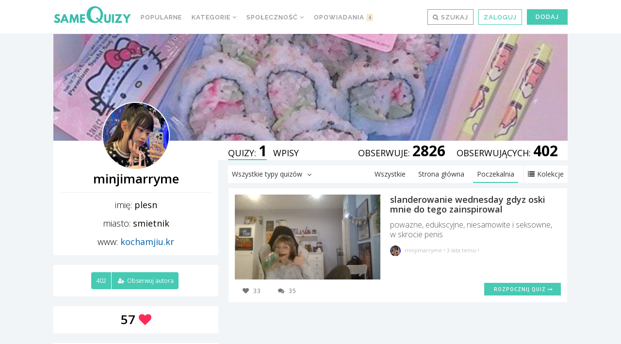

--- FILE ---
content_type: application/javascript
request_url: https://samequizy.pl/wp-content/themes/filing/js/swipe.min.js?x83708
body_size: 2704
content:
(function(d){var m="left",l="right",c="up",s="down",b="in",t="out",j="none",o="auto",i="swipe",p="pinch",u="tap",x="horizontal",q="vertical",g="all",e="start",h="move",f="end",n="cancel",a="ontouchstart" in window,v="TouchSwipe";var k={fingers:1,threshold:75,cancelThreshold:25,pinchThreshold:20,maxTimeThreshold:null,fingerReleaseThreshold:250,swipe:null,swipeLeft:null,swipeRight:null,swipeUp:null,swipeDown:null,swipeStatus:null,pinchIn:null,pinchOut:null,pinchStatus:null,click:null,tap:null,triggerOnTouchEnd:true,triggerOnTouchLeave:false,allowPageScroll:"auto",fallbackToMouseEvents:true,excludedElements:"button, input, select, textarea, a, .noSwipe"};d.fn.swipe=function(A){var z=d(this),y=z.data(v);if(y&&typeof A==="string"){if(y[A]){return y[A].apply(this,Array.prototype.slice.call(arguments,1))}else{d.error("Method "+A+" does not exist on jQuery.swipe")}}else{if(!y&&(typeof A==="object"||!A)){return r.apply(this,arguments)}}return z};d.fn.swipe.defaults=k;d.fn.swipe.phases={PHASE_START:e,PHASE_MOVE:h,PHASE_END:f,PHASE_CANCEL:n};d.fn.swipe.directions={LEFT:m,RIGHT:l,UP:c,DOWN:s,IN:b,OUT:t};d.fn.swipe.pageScroll={NONE:j,HORIZONTAL:x,VERTICAL:q,AUTO:o};d.fn.swipe.fingers={ONE:1,TWO:2,THREE:3,ALL:g};function r(y){if(y&&(y.allowPageScroll===undefined&&(y.swipe!==undefined||y.swipeStatus!==undefined))){y.allowPageScroll=j}if(y.click!==undefined&&y.tap===undefined){y.tap=y.click}if(!y){y={}}y=d.extend({},d.fn.swipe.defaults,y);return this.each(function(){var A=d(this);var z=A.data(v);if(!z){z=new w(this,y);A.data(v,z)}})}function w(S,ag){var aJ=(a||!ag.fallbackToMouseEvents),az=aJ?"touchstart":"mousedown",U=aJ?"touchmove":"mousemove",av=aJ?"touchend":"mouseup",D=aJ?null:"mouseleave",R="touchcancel";var ad=0,N=null,ah=0,aF=0,A=0,aj=1,aA=0,aN=0,Z=null;var H=d(S);var O="start";var aI=0;var ai=null;var I=0,Y=0,aD=0,aP=0;try{H.bind(az,at);H.bind(R,L)}catch(aG){d.error("events not supported "+az+","+R+" on jQuery.swipe")}this.enable=function(){H.bind(az,at);H.bind(R,L);return H};this.disable=function(){Q();return H};this.destroy=function(){Q();H.data(v,null);return H};this.option=function(aR,aQ){if(ag[aR]!==undefined){if(aQ===undefined){return ag[aR]}else{ag[aR]=aQ}}else{d.error("Option "+aR+" does not exist on jQuery.swipe.options")}};function at(aS){if(X()){return}if(d(aS.target).closest(ag.excludedElements,H).length>0){return}var aT=aS.originalEvent?aS.originalEvent:aS;var aR,aQ=a?aT.touches[0]:aT;O=e;if(a){aI=aT.touches.length}else{aS.preventDefault()}ad=0;N=null;aN=null;ah=0;aF=0;A=0;aj=1;aA=0;ai=T();Z=aE();z();if(!a||(aI===ag.fingers||ag.fingers===g)||ap()){aO(0,aQ);I=B();if(aI==2){aO(1,aT.touches[1]);aF=A=aa(ai[0].start,ai[1].start)}if(ag.swipeStatus||ag.pinchStatus){aR=aH(aT,O)}}else{aR=false}if(aR===false){O=n;aH(aT,O);return aR}else{ak(true)}}function P(aT){var aW=aT.originalEvent?aT.originalEvent:aT;if(O===f||O===n||af()){return}var aS,aR=a?aW.touches[0]:aW;var aU=V(aR);Y=B();if(a){aI=aW.touches.length}O=h;if(aI==2){if(aF==0){aO(1,aW.touches[1]);aF=A=aa(ai[0].start,ai[1].start)}else{V(aW.touches[1]);A=aa(ai[0].end,ai[1].end);aN=ao(ai[0].end,ai[1].end)}aj=y(aF,A);aA=Math.abs(aF-A)}if((aI===ag.fingers||ag.fingers===g)||!a||ap()){N=ar(aU.start,aU.end);C(aT,N);ad=G(aU.start,aU.end);ah=K();aK(N,ad);if(ag.swipeStatus||ag.pinchStatus){aS=aH(aW,O)}if(!ag.triggerOnTouchEnd||ag.triggerOnTouchLeave){var aQ=true;if(ag.triggerOnTouchLeave){var aV=au(this);aQ=aC(aU.end,aV)}if(!ag.triggerOnTouchEnd&&aQ){O=aM(h)}else{if(ag.triggerOnTouchLeave&&!aQ){O=aM(f)}}if(O==n||O==f){aH(aW,O)}}}else{O=n;aH(aW,O)}if(aS===false){O=n;aH(aW,O)}}function ab(aS){var aU=aS.originalEvent;if(a){if(aU.touches.length>0){aw();return true}}if(af()){aI=aP}aS.preventDefault();Y=B();if(ag.triggerOnTouchEnd||(ag.triggerOnTouchEnd==false&&O===h)){O=f;var aR=((aI===ag.fingers||ag.fingers===g)||!a);var aQ=ai[0].end.x!==0;var aT=aR&&aQ&&(an()||aB());if(aT){aH(aU,O)}else{O=n;aH(aU,O)}}else{if(!ag.triggerOnTouchEnd&&ay()){O=f;am(aU,O,u)}else{if(O===h){O=n;aH(aU,O)}}}ak(false)}function L(){aI=0;Y=0;I=0;aF=0;A=0;aj=1;z();ak(false)}function W(aQ){var aR=aQ.originalEvent;if(ag.triggerOnTouchLeave){O=aM(f);aH(aR,O)}}function Q(){H.unbind(az,at);H.unbind(R,L);H.unbind(U,P);H.unbind(av,ab);if(D){H.unbind(D,W)}ak(false)}function aM(aT){var aS=aT;var aR=aq();var aQ=ae();if(!aR){aS=n}else{if(aQ&&aT==h&&(!ag.triggerOnTouchEnd||ag.triggerOnTouchLeave)){aS=f}else{if(!aQ&&aT==f&&ag.triggerOnTouchLeave){aS=n}}}return aS}function aH(aS,aQ){var aR=undefined;if(ac()){aR=am(aS,aQ,i)}if(ap()&&aR!==false){aR=am(aS,aQ,p)}if(ay()&&aR!==false){aR=am(aS,aQ,u)}if(aQ===n){L(aS)}if(aQ===f){if(a){if(aS.touches.length==0){L(aS)}}else{L(aS)}}return aR}function am(aT,aQ,aS){var aR=undefined;if(aS==i){H.trigger("swipeStatus",[aQ,N||null,ad||0,ah||0,aI]);if(ag.swipeStatus){aR=ag.swipeStatus.call(H,aT,aQ,N||null,ad||0,ah||0,aI);if(aR===false){return false}}if(aQ==f&&aB()){H.trigger("swipe",[N,ad,ah,aI]);if(ag.swipe){aR=ag.swipe.call(H,aT,N,ad,ah,aI);if(aR===false){return false}}switch(N){case m:H.trigger("swipeLeft",[N,ad,ah,aI]);if(ag.swipeLeft){aR=ag.swipeLeft.call(H,aT,N,ad,ah,aI)}break;case l:H.trigger("swipeRight",[N,ad,ah,aI]);if(ag.swipeRight){aR=ag.swipeRight.call(H,aT,N,ad,ah,aI)}break;case c:H.trigger("swipeUp",[N,ad,ah,aI]);if(ag.swipeUp){aR=ag.swipeUp.call(H,aT,N,ad,ah,aI)}break;case s:H.trigger("swipeDown",[N,ad,ah,aI]);if(ag.swipeDown){aR=ag.swipeDown.call(H,aT,N,ad,ah,aI)}break}}}if(aS==p){H.trigger("pinchStatus",[aQ,aN||null,aA||0,ah||0,aI,aj]);if(ag.pinchStatus){aR=ag.pinchStatus.call(H,aT,aQ,aN||null,aA||0,ah||0,aI,aj);if(aR===false){return false}}if(aQ==f&&an()){switch(aN){case b:H.trigger("pinchIn",[aN||null,aA||0,ah||0,aI,aj]);if(ag.pinchIn){aR=ag.pinchIn.call(H,aT,aN||null,aA||0,ah||0,aI,aj)}break;case t:H.trigger("pinchOut",[aN||null,aA||0,ah||0,aI,aj]);if(ag.pinchOut){aR=ag.pinchOut.call(H,aT,aN||null,aA||0,ah||0,aI,aj)}break}}}if(aS==u){if(aQ===n||aQ===f){if((aI===1||!a)&&(isNaN(ad)||ad===0)){H.trigger("tap",[aT.target]);if(ag.tap){aR=ag.tap.call(H,aT,aT.target)}}}}return aR}function ae(){var aQ=true;if(ag.threshold!==null){aQ=ad>=ag.threshold}if(aQ&&ag.cancelThreshold!==null){aQ=(M(N)-ad)<ag.cancelThreshold}return aQ}function al(){if(ag.pinchThreshold!==null){return aA>=ag.pinchThreshold}return true}function aq(){var aQ;if(ag.maxTimeThreshold){if(ah>=ag.maxTimeThreshold){aQ=false}else{aQ=true}}else{aQ=true}return aQ}function C(aQ,aR){if(ag.allowPageScroll===j||ap()){aQ.preventDefault()}else{var aS=ag.allowPageScroll===o;switch(aR){case m:if((ag.swipeLeft&&aS)||(!aS&&ag.allowPageScroll!=x)){aQ.preventDefault()}break;case l:if((ag.swipeRight&&aS)||(!aS&&ag.allowPageScroll!=x)){aQ.preventDefault()}break;case c:if((ag.swipeUp&&aS)||(!aS&&ag.allowPageScroll!=q)){aQ.preventDefault()}break;case s:if((ag.swipeDown&&aS)||(!aS&&ag.allowPageScroll!=q)){aQ.preventDefault()}break}}}function an(){return al()}function ap(){return !!(ag.pinchStatus||ag.pinchIn||ag.pinchOut)}function ax(){return !!(an()&&ap())}function aB(){var aQ=aq();var aS=ae();var aR=aS&&aQ;return aR}function ac(){return !!(ag.swipe||ag.swipeStatus||ag.swipeLeft||ag.swipeRight||ag.swipeUp||ag.swipeDown)}function E(){return !!(aB()&&ac())}function ay(){return !!(ag.tap)}function aw(){aD=B();aP=event.touches.length+1}function z(){aD=0;aP=0}function af(){var aQ=false;if(aD){var aR=B()-aD;if(aR<=ag.fingerReleaseThreshold){aQ=true}}return aQ}function X(){return !!(H.data(v+"_intouch")===true)}function ak(aQ){if(aQ===true){H.bind(U,P);H.bind(av,ab);if(D){H.bind(D,W)}}else{H.unbind(U,P,false);H.unbind(av,ab,false);if(D){H.unbind(D,W,false)}}H.data(v+"_intouch",aQ===true)}function aO(aR,aQ){var aS=aQ.identifier!==undefined?aQ.identifier:0;ai[aR].identifier=aS;ai[aR].start.x=ai[aR].end.x=aQ.pageX||aQ.clientX;ai[aR].start.y=ai[aR].end.y=aQ.pageY||aQ.clientY;return ai[aR]}function V(aQ){var aS=aQ.identifier!==undefined?aQ.identifier:0;var aR=J(aS);aR.end.x=aQ.pageX||aQ.clientX;aR.end.y=aQ.pageY||aQ.clientY;return aR}function J(aR){for(var aQ=0;aQ<ai.length;aQ++){if(ai[aQ].identifier==aR){return ai[aQ]}}}function T(){var aQ=[];for(var aR=0;aR<=5;aR++){aQ.push({start:{x:0,y:0},end:{x:0,y:0},identifier:0})}return aQ}function aK(aQ,aR){aR=Math.max(aR,M(aQ));Z[aQ].distance=aR}function M(aQ){return Z[aQ].distance}function aE(){var aQ={};aQ[m]=aL(m);aQ[l]=aL(l);aQ[c]=aL(c);aQ[s]=aL(s);return aQ}function aL(aQ){return{direction:aQ,distance:0}}function K(){return Y-I}function aa(aT,aS){var aR=Math.abs(aT.x-aS.x);var aQ=Math.abs(aT.y-aS.y);return Math.round(Math.sqrt(aR*aR+aQ*aQ))}function y(aQ,aR){var aS=(aR/aQ)*1;return aS.toFixed(2)}function ao(){if(aj<1){return t}else{return b}}function G(aR,aQ){return Math.round(Math.sqrt(Math.pow(aQ.x-aR.x,2)+Math.pow(aQ.y-aR.y,2)))}function F(aT,aR){var aQ=aT.x-aR.x;var aV=aR.y-aT.y;var aS=Math.atan2(aV,aQ);var aU=Math.round(aS*180/Math.PI);if(aU<0){aU=360-Math.abs(aU)}return aU}function ar(aR,aQ){var aS=F(aR,aQ);if((aS<=45)&&(aS>=0)){return m}else{if((aS<=360)&&(aS>=315)){return m}else{if((aS>=135)&&(aS<=225)){return l}else{if((aS>45)&&(aS<135)){return s}else{return c}}}}}function B(){var aQ=new Date();return aQ.getTime()}function au(aQ){aQ=d(aQ);var aS=aQ.offset();var aR={left:aS.left,right:aS.left+aQ.outerWidth(),top:aS.top,bottom:aS.top+aQ.outerHeight()};return aR}function aC(aQ,aR){return(aQ.x>aR.left&&aQ.x<aR.right&&aQ.y>aR.top&&aQ.y<aR.bottom)}}})(jQuery);

--- FILE ---
content_type: application/javascript
request_url: https://samequizy.pl/wp-content/cache/autoptimize/js/autoptimize_single_d49c33975883c9071c2fbe0a8978cb1b.js?x83708
body_size: -531
content:
var canRunAdsSQ=true;